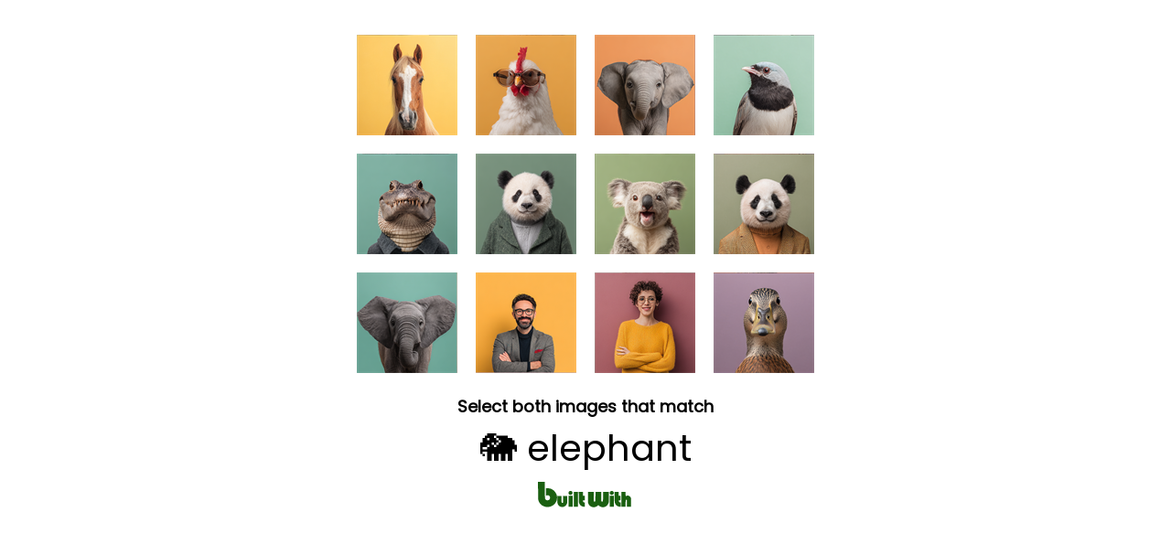

--- FILE ---
content_type: text/html; charset=utf-8
request_url: https://builtwith.com/echr.hr
body_size: 12309
content:
<!doctype html>
<html lang="en">
<head>
    <meta charset="utf-8" />
    <meta http-equiv="x-ua-compatible" content="ie=edge" />
    <title>
        ECHR.HR
    </title>

    <meta name="viewport" content="width=device-width, initial-scale=1, shrink-to-fit=no" />
    <style>
        body {
            font-family: Poppins;
            margin: 0;
            padding: 8px;
        }
        @keyframes pulseGreen {
            0%, 100% { color: #2b8f1c; }
            50% { color: #1a5f10; }
        }
        .pulse-prompt {
            animation: pulseGreen 1s ease-in-out infinite;
        }
        #progress-dots {
            color: #2b8f1c;
        }
    </style>
</head>
<body>

   <script>
(function () {

    function hashString(str) {
        let hash = 0;
        let i = 0;

        while (i < str.length) {
            hash = ((hash << 5) - hash) + str.charCodeAt(i++);
            hash |= 0;
        }

        return (hash >>> 0).toString(16);
    }

    function findProof(g, h) {
        for (let v = 0; v < 1_000_000; v++) {
            const w = hashString(g + ":" + h + ":" + v);
            if (w.endsWith("0")) return v;
        }
        return 0;
    }

    setTimeout(() => {
        const g = Date.now().toString();
        const h = Math.random().toString(36).slice(2, 12);

        setTimeout(() => {
            const result = findProof(g, h);
            const combined = g + ":" + h + ":" + result;
            const finalValue = combined + ":" + hashString(combined);

            loadHumanTest(finalValue);
        }, 50);
    }, 100);

})();
</script>



    

   <div id="human-test-box" style="text-align:center; margin-top:10px;">
   <img id="human-test-img" style="cursor: pointer; max-width: 100%;" />
         
   <p id="human-test-prompt" style="font-size: 18px; font-family: Poppins,Arial; line-height: 1.1em; font-weight: bold; margin-top: 0px; margin-bottom: 0px">Loading…</p>

       <p id="target-display" style="font-size: 40px; margin: 6px 0;"></p>

       <div id="progress-indicator" style="display: none; margin: 8px 0;">
           <span id="progress-dots" style="font-size: 24px; letter-spacing: 8px;"></span>
           <p id="progress-text" style="font-size: 14px; font-family: Poppins,Arial; color: #666; margin: 4px 0 0 0;"></p>
       </div>




       <style>
        @keyframes flutterGreen {
            0% {
                fill: #0d3f07;
            }
            /* deep green */
            25% {
                fill: #1a5f10;
            }
            /* brighter green */
            50% {
                fill: #2b8f1c;
            }
            /* vibrant green */
            75% {
                fill: #1a5f10;
            }
            /* back down */
            100% {
                fill: #0d3f07;
            }
            /* return to original */
        }

        #logo g {
            animation: flutterGreen 3s ease-in-out infinite;
        }
    </style>
       <center style="margin-top:0em">
        <svg xmlns="http://www.w3.org/2000/svg" id="logo" height="30" viewBox="0 0 1150 328">
            <g fill="#0d3f07">
                <path d="M12.3 113.7l.3 101.8 2.6 10.5c3.1 12.4 7.6 24 12.5 32.4 15.5 26.5 42.2 45 74.3 51.6 14.4 3 36.7 2.4 51.2-1.3 31.8-8.3 59.1-30.2 73.7-59.4 9-18 12.9-42.6 10.1-64.3-4.6-35.7-26.8-67.5-59.1-84.9-15.9-8.6-30.8-12.1-52-12.1-8.1 0-16.1.3-17.8.6l-3.1.6v44.5c0 24.5.3 44.3.7 44.1 13.6-6.8 14.2-7 21.6-6.6 4.3.2 8.8 1.2 11.2 2.3 6.1 3 12 9.4 14.4 15.9 8.4 22.4-7.9 44.1-31.9 42.4-13-1-21.6-8.5-25.7-22.3-1.6-5.5-1.8-13.7-2.1-101.8L92.9 12h-81l.4 101.7zM386.2 122.6c-5.3 2.6-10.3 7.9-12.2 12.8-1.3 3.5-1.3 11.1.1 16 1.4 5.1 8.8 12.2 14.2 13.7 20.6 5.7 37.9-9.5 32.6-28.5-1.3-4.8-8.2-12.3-13.4-14.7-6.1-2.8-14.9-2.5-21.3.7zM875.5 122.4c-8.8 4.1-13.5 11.4-13.5 21.3 0 11.1 7 19.6 18 21.9 6.3 1.3 14 .5 18.7-2 8.8-4.5 13.7-15.5 11.3-25.4-1.4-6.2-7.6-13.7-13.5-16.3-5.8-2.7-14.7-2.5-21 .5zM437 219v89h49V130h-49v89zM495.3 190.7c.5 64.8.5 65.7 5.7 79.5 8.1 21.7 31.5 37.8 57.3 39.5l8.7.6v-52l-5-.6c-11.5-1.4-15.9-6.5-16.8-19.5l-.5-7.2H566v-52h-21v-49h-50.1l.4 60.7zM604.2 192.7c.4 61.3.4 63 2.6 70.7 3.8 13.5 8.6 22.1 17.7 31.2 13.2 13.3 28.4 19.5 47.9 19.6 18.1.1 32.4-5.6 49.4-20l5.2-4.4 7 5.9c17.2 14.6 35.8 20.8 55 18.3 14.4-1.8 23.6-5.6 34.1-14 11.7-9.3 19.6-20.4 24.7-34.7l2.7-7.8.3-63.8.3-63.7-33.8.2-33.8.3-.5 54.7c-.5 53.5-.5 54.7-2.6 57.5-5.1 6.8-13.5 6.6-17-.5-1.8-3.4-1.9-7.4-2.2-58l-.3-54.2-33.7.2-33.7.3-.5 54.7c-.5 53.5-.5 54.7-2.6 57.5-3.2 4.3-6.9 5.8-11.4 4.4-6.6-2-6.4-.5-7-61.6l-.5-55-33.8-.3-33.8-.2.3 62.7zM920 184.7c0 56.8.6 68 4.1 79.8 7.6 25.6 30.8 43.4 59.2 45.2l8.7.6v-52l-5-.6c-10.5-1.3-15.4-6.1-16.6-16.4-.3-2.7-.7-6-.9-7.6l-.4-2.7H991v-52h-22v-49h-49v54.7zM1002 219v89h49v-38c0-31.5.3-38.6 1.5-40.9 2.4-4.8 8.1-5.6 12-1.6l2.5 2.4V308h49v-46.8c0-51.4-.3-54.4-6.1-65.2-5.4-10.2-13.5-16.9-23.6-19.5-10.3-2.7-20.5-1.4-29.9 3.9-2.6 1.4-4.8 2.6-5 2.6-.2 0-.4-11.9-.4-26.5V130h-49v89zM373 243v65h49V178h-49v65zM862 243v65h49V178h-49v65zM242 219.7c0 45.6.4 49.4 6.5 62.1 6.5 13.6 20.8 25.2 35.6 28.7 8.2 1.9 22.9 1.9 30.2 0 18.7-4.9 34.9-20.7 41-40 2.1-6.8 2.2-8.4 2.2-49v-42l-24.2-.3-24.2-.2-.3 40.1-.3 40.1-2.9 2.5c-2.4 2.1-3.7 2.4-6.9 2-7.5-1-7.1.9-7.7-44l-.5-40.2-24.2-.3-24.3-.2v40.7z"></path>
            </g>
        </svg>
    </center>




       <script>
function set_human_verification_text(target_el, fallback_text) {
const translations = {
    en: "Select both images that match",
    de: "Wählen Sie beide passenden Bilder aus",
    fr: "Sélectionnez les deux images correspondantes",
    es: "Seleccione ambas imágenes que coincidan",
    it: "Seleziona entrambe le immagini corrispondenti",
    ru: "Выберите оба совпадающих изображения",
    ko: "일치하는 두 이미지를 선택하세요",
    ja: "一致する2つの画像を選択してください",
    zh: "选择两个匹配的图片",
    ar: "اختر كلتا الصورتين المتطابقتين"
};


    let lang = (navigator.language || navigator.userLanguage || "en").toLowerCase().split("-")[0];
    const text = translations[lang] || fallback_text || translations.en;

    if (target_el) {
        target_el.textContent = text;
    }
}
</script>

     


       <script>
function set_human_second_click_text(target_el, fallback_text) {
    const translations = {
        en: "Now tap the second matching image",
        de: "Tippen Sie jetzt auf das zweite passende Bild",
        fr: "Appuyez maintenant sur la deuxième image correspondante",
        es: "Ahora toque la segunda imagen coincidente",
        it: "Ora tocca la seconda immagine corrispondente",
        ru: "Теперь нажмите на второе совпадающее изображение",
        ko: "이제 두 번째 일치하는 이미지를 탭하세요",
        ja: "次に、2つ目の一致する画像をタップしてください",
        zh: "现在点击第二个匹配的图片",
        ar: "الآن اضغط على الصورة المطابقة الثانية"
    };

    let lang = (navigator.language || navigator.userLanguage || "en")
        .toLowerCase()
        .split("-")[0];

    const text = translations[lang] || fallback_text || translations.en;

    if (target_el) {
        target_el.textContent = text;
        target_el.classList.add("pulse-prompt");
    }
}

function showProgress(completed, total) {
    const indicator = document.getElementById("progress-indicator");
    const dots = document.getElementById("progress-dots");
    const text = document.getElementById("progress-text");

    indicator.style.display = "block";

    let dotStr = "";
    for (let i = 0; i < total; i++) {
        dotStr += i < completed ? "\u2714" : "\u25CB";
    }
    dots.textContent = dotStr;

    const translations = {
        en: completed + " of " + total + " selected",
        de: completed + " von " + total + " ausgewählt",
        fr: completed + " sur " + total + " sélectionné",
        es: completed + " de " + total + " seleccionado",
        it: completed + " di " + total + " selezionato",
        ru: completed + " из " + total + " выбрано",
        ko: total + "개 중 " + completed + "개 선택됨",
        ja: total + "つ中" + completed + "つ選択済み",
        zh: "已选择 " + completed + "/" + total,
        ar: "تم اختيار " + completed + " من " + total
    };

    let lang = (navigator.language || navigator.userLanguage || "en")
        .toLowerCase()
        .split("-")[0];

    text.textContent = translations[lang] || translations.en;
}
</script>


</div>



    <script>
let captchaId = null;
let c = null;

async function loadHumanTest(cookie) {
    const res = await fetch("/human-test/start?c=" + encodeURIComponent(cookie), { cache: "no-store" });
    c = cookie;
    captchaId = res.headers.get("X-Captcha-Id");

    const blob = await res.blob();
    const url = URL.createObjectURL(blob);

    const img = document.getElementById("human-test-img");
    img.onload = function() { URL.revokeObjectURL(url); };
    img.src = url;

    loadHumanPrompt();
}


async function loadHumanPrompt() {
    const prompt = document.getElementById("human-test-prompt");

    if (!captchaId) {
        prompt.innerText = "Loading…";
        return;
    }

    const res = await fetch("/human-test/prompt?id=" + captchaId);
    const data = await res.json();

    if (data.error) {
        prompt.innerText = "Error, reload page.";
        return;
    }

    set_human_verification_text(
    prompt,
    "Select both images that match:"
    );

 

    const targetDisplay = document.getElementById("target-display");
    targetDisplay.textContent = data.emoji + " " + data.label;
}


function getBaseDomain() {
    const host = location.hostname;
    const isIp = /^[0-9.]+$/.test(host);

    if (host === "localhost" || isIp) return "";
    const parts = host.split(".");
    return (parts.length > 2)
        ? "." + parts.slice(parts.length - 2).join(".")
        : "." + host;
}


const domainCookieSuffix = ""; // force host-only cookie



// -------------------------------
// iPHONE SAFE CLICK HANDLER (TWO-STAGE)
// -------------------------------

document.getElementById("human-test-img").addEventListener("click", async function (e) {
    if (!captchaId) return;

    const img = this;
    const rect = img.getBoundingClientRect();

    // Safari fix — scale click to actual image pixels
    const scaleX = img.naturalWidth / rect.width;
    const scaleY = img.naturalHeight / rect.height;

    const trueX = Math.floor((e.clientX - rect.left) * scaleX);
    const trueY = Math.floor((e.clientY - rect.top) * scaleY);

    const url = `/human-test/verify?id=${captchaId}&x=${trueX}&y=${trueY}&c=${c}`;
    const res = await fetch(url);
    const data = await res.json();

    if (data.success) {
        if (data.remaining && data.remaining > 0) {
            const prompt = document.getElementById("human-test-prompt");
            if (prompt) {
                set_human_second_click_text(
                prompt,
                "Now tap the second matching image"
                );
            }
            showProgress(1, 2);
            return; // Keep the same grid for the second click
        }

        if (data.stage === 1 && data.image) {
            // Stage 1 passed - load new image for stage 2, same captchaId
            img.src = data.image;
            return; // Don't reload, wait for second click
        }

        // Stage 2 passed (or legacy single-stage) - set cookie and reload
        if (data.waf) {
            document.cookie =
                "BWSTATE=" + data.waf +
                ";path=/;max-age=300;SameSite=Lax" +
                domainCookieSuffix +
                (location.protocol === "https:" ? ";secure" : "");

            await new Promise(r => setTimeout(r, 50));
        }
    }

    window.location.replace(location.href);
});
</script>



    <link href="https://fonts.googleapis.com/css2?family=Poppins&display=swap" rel="stylesheet">

</body>
</html>
